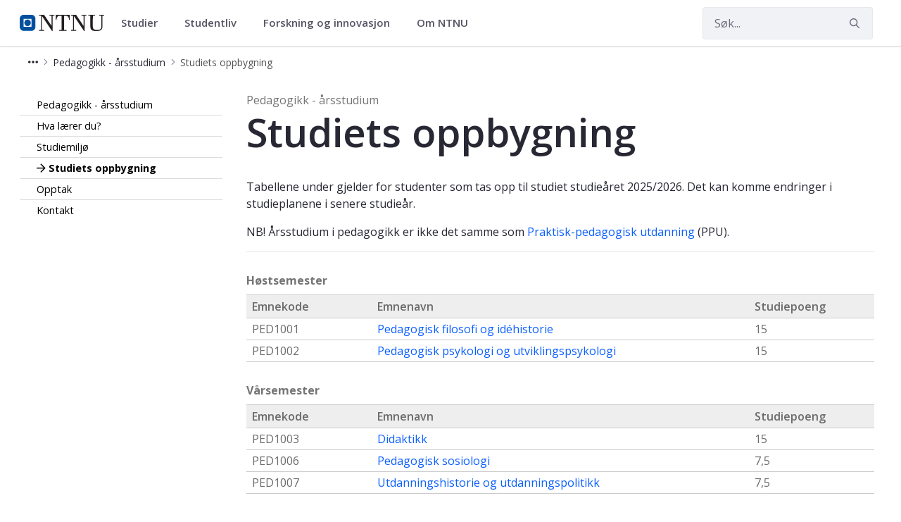

--- FILE ---
content_type: text/html;charset=UTF-8
request_url: https://www.ntnu.no/studier/aaped/studiets-oppbygning
body_size: 14738
content:




































	
		
			<!DOCTYPE html>


















































































<html class="ltr" dir="ltr" lang="nb-NO">
	<head>
		<title>Studiets oppbygning - Pedagogikk - årsstudium - NTNU</title>
		<meta content="initial-scale=1.0, width=device-width" name="viewport" />

		<meta name="mobile-web-app-capable" content="yes">
		<meta name="application-name" content="NTNU">

		<meta name="apple-mobile-web-app-capable" content="yes">
		<meta name="apple-mobile-web-app-title" content="NTNU">
		<meta name="apple-mobile-web-app-status-bar-style" content="default">

		<link rel="apple-touch-icon" href="https://www.ntnu.no/o/ntnu-theme/images/ntnu-icon-60x60.png">
		<link rel="apple-touch-icon" sizes="76x76" href="https://www.ntnu.no/o/ntnu-theme/images/ntnu-icon-76x76.png">
		<link rel="apple-touch-icon" sizes="120x120" href="https://www.ntnu.no/o/ntnu-theme/images/ntnu-icon-120x120.png">
		<link rel="apple-touch-icon" sizes="152x152" href="https://www.ntnu.no/o/ntnu-theme/images/ntnu-icon-152x152.png">

		<link href="//fonts.googleapis.com/css?family=Open+Sans:400italic,400,300,600,700" rel="stylesheet" type="text/css">
		<meta name="google-site-verification" content="MvmsXC06IWyb82SIuHjRFnJodYChvM7Vot7rt_2EcGk">
		<script async src="https://umami.it.ntnu.no/script.js" data-website-id="c2d02892-c0b8-4056-8265-05f9e45f2f9a"></script>






































<meta content="text/html; charset=UTF-8" http-equiv="content-type" />












<script data-senna-track="permanent" src="/o/frontend-js-lodash-web/lodash/lodash.js" type="text/javascript"></script>
<script data-senna-track="permanent" src="/o/frontend-js-lodash-web/lodash/util.js" type="text/javascript"></script>


<link href="https://www.ntnu.no/o/ntnu-theme/images/logoicon.ico" rel="icon" />




	
	





<link class="lfr-css-file" data-senna-track="temporary" href="https://www.ntnu.no/o/ntnu-theme/css/clay.css?browserId=other&amp;themeId=ntnutheme_WAR_ntnutheme&amp;minifierType=css&amp;languageId=nb_NO&amp;b=7110&amp;t=1766132706000" id="liferayAUICSS" rel="stylesheet" type="text/css" />



<link data-senna-track="temporary" href="/o/frontend-css-web/main.css?browserId=other&amp;themeId=ntnutheme_WAR_ntnutheme&amp;minifierType=css&amp;languageId=nb_NO&amp;b=7110&amp;t=1765989036026" id="liferayPortalCSS" rel="stylesheet" type="text/css" />









	

	





	



	

		<link data-senna-track="temporary" href="/combo?browserId=other&amp;minifierType=&amp;themeId=ntnutheme_WAR_ntnutheme&amp;languageId=nb_NO&amp;b=7110&amp;com_liferay_journal_content_web_portlet_JournalContentPortlet_INSTANCE_gNDJ4YONA7Yg:%2Fcss%2Fmain.css&amp;com_liferay_portal_search_web_search_bar_portlet_SearchBarPortlet_INSTANCE_templateSearch:%2Fsearch%2Fbar%2Fcss%2Fmain.css&amp;com_liferay_product_navigation_product_menu_web_portlet_ProductMenuPortlet:%2Fcss%2Fmain.css&amp;com_liferay_site_navigation_menu_web_portlet_SiteNavigationMenuPortlet:%2Fcss%2Fmain.css&amp;t=1766132706000" id="9274cdf3" rel="stylesheet" type="text/css" />

	







<script data-senna-track="temporary" type="text/javascript">
	// <![CDATA[
		var Liferay = Liferay || {};

		Liferay.Browser = {
			acceptsGzip: function() {
				return true;
			},

			

			getMajorVersion: function() {
				return 131.0;
			},

			getRevision: function() {
				return '537.36';
			},
			getVersion: function() {
				return '131.0';
			},

			

			isAir: function() {
				return false;
			},
			isChrome: function() {
				return true;
			},
			isEdge: function() {
				return false;
			},
			isFirefox: function() {
				return false;
			},
			isGecko: function() {
				return true;
			},
			isIe: function() {
				return false;
			},
			isIphone: function() {
				return false;
			},
			isLinux: function() {
				return false;
			},
			isMac: function() {
				return true;
			},
			isMobile: function() {
				return false;
			},
			isMozilla: function() {
				return false;
			},
			isOpera: function() {
				return false;
			},
			isRtf: function() {
				return true;
			},
			isSafari: function() {
				return true;
			},
			isSun: function() {
				return false;
			},
			isWebKit: function() {
				return true;
			},
			isWindows: function() {
				return false;
			}
		};

		Liferay.Data = Liferay.Data || {};

		Liferay.Data.ICONS_INLINE_SVG = true;

		Liferay.Data.NAV_SELECTOR = '#navigation';

		Liferay.Data.NAV_SELECTOR_MOBILE = '#navigationCollapse';

		Liferay.Data.isCustomizationView = function() {
			return false;
		};

		Liferay.Data.notices = [
			null

			

			
		];

		Liferay.PortletKeys = {
			DOCUMENT_LIBRARY: 'com_liferay_document_library_web_portlet_DLPortlet',
			DYNAMIC_DATA_MAPPING: 'com_liferay_dynamic_data_mapping_web_portlet_DDMPortlet',
			ITEM_SELECTOR: 'com_liferay_item_selector_web_portlet_ItemSelectorPortlet'
		};

		Liferay.PropsValues = {
			JAVASCRIPT_SINGLE_PAGE_APPLICATION_TIMEOUT: 0,
			NTLM_AUTH_ENABLED: false,
			UPLOAD_SERVLET_REQUEST_IMPL_MAX_SIZE: 90085760000
		};

		Liferay.ThemeDisplay = {

			

			
				getLayoutId: function() {
					return '26';
				},

				

				getLayoutRelativeControlPanelURL: function() {
					return '/group/arsstudium-i-pedagogikk-aaped/~/control_panel/manage';
				},

				getLayoutRelativeURL: function() {
					return '/web/arsstudium-i-pedagogikk-aaped/studiets-oppbygning';
				},
				getLayoutURL: function() {
					return 'https://www.ntnu.no/web/arsstudium-i-pedagogikk-aaped/studiets-oppbygning';
				},
				getParentLayoutId: function() {
					return '1';
				},
				isControlPanel: function() {
					return false;
				},
				isPrivateLayout: function() {
					return 'false';
				},
				isVirtualLayout: function() {
					return false;
				},
			

			getBCP47LanguageId: function() {
				return 'nb-NO';
			},
			getCanonicalURL: function() {

				

				return 'https\x3a\x2f\x2fwww\x2entnu\x2eno\x2fweb\x2farsstudium-i-pedagogikk-aaped\x2fstudiets-oppbygning';
			},
			getCDNBaseURL: function() {
				return 'https://www.ntnu.no';
			},
			getCDNDynamicResourcesHost: function() {
				return '';
			},
			getCDNHost: function() {
				return '';
			},
			getCompanyGroupId: function() {
				return '4941131';
			},
			getCompanyId: function() {
				return '10113';
			},
			getDefaultLanguageId: function() {
				return 'nb_NO';
			},
			getDoAsUserIdEncoded: function() {
				return '';
			},
			getLanguageId: function() {
				return 'nb_NO';
			},
			getParentGroupId: function() {
				return '4347361';
			},
			getPathContext: function() {
				return '';
			},
			getPathImage: function() {
				return '/image';
			},
			getPathJavaScript: function() {
				return '/o/frontend-js-web';
			},
			getPathMain: function() {
				return '/c';
			},
			getPathThemeImages: function() {
				return 'https://www.ntnu.no/o/ntnu-theme/images';
			},
			getPathThemeRoot: function() {
				return '/o/ntnu-theme';
			},
			getPlid: function() {
				return '1313690627';
			},
			getPortalURL: function() {
				return 'https://www.ntnu.no';
			},
			getScopeGroupId: function() {
				return '4347361';
			},
			getScopeGroupIdOrLiveGroupId: function() {
				return '4347361';
			},
			getSessionId: function() {
				return '';
			},
			getSiteAdminURL: function() {
				return 'https://www.ntnu.no/group/arsstudium-i-pedagogikk-aaped/~/control_panel/manage?p_p_lifecycle=0&p_p_state=maximized&p_p_mode=view';
			},
			getSiteGroupId: function() {
				return '4347361';
			},
			getURLControlPanel: function() {
				return '/group/control_panel?refererPlid=1313690627';
			},
			getURLHome: function() {
				return 'https\x3a\x2f\x2fwww\x2entnu\x2eno\x2fweb\x2fguest';
			},
			getUserEmailAddress: function() {
				return '';
			},
			getUserId: function() {
				return '10116';
			},
			getUserName: function() {
				return '';
			},
			isAddSessionIdToURL: function() {
				return false;
			},
			isFreeformLayout: function() {
				return false;
			},
			isImpersonated: function() {
				return false;
			},
			isSignedIn: function() {
				return false;
			},
			isStateExclusive: function() {
				return false;
			},
			isStateMaximized: function() {
				return false;
			},
			isStatePopUp: function() {
				return false;
			}
		};

		var themeDisplay = Liferay.ThemeDisplay;

		Liferay.AUI = {

			

			getAvailableLangPath: function() {
				return 'available_languages.jsp?browserId=other&themeId=ntnutheme_WAR_ntnutheme&colorSchemeId=01&minifierType=js&languageId=nb_NO&b=7110&t=1768566860250';
			},
			getCombine: function() {
				return true;
			},
			getComboPath: function() {
				return '/combo/?browserId=other&minifierType=&languageId=nb_NO&b=7110&t=1765989040838&';
			},
			getDateFormat: function() {
				return '%d.%m.%Y';
			},
			getEditorCKEditorPath: function() {
				return '/o/frontend-editor-ckeditor-web';
			},
			getFilter: function() {
				var filter = 'raw';

				
					
						filter = 'min';
					
					

				return filter;
			},
			getFilterConfig: function() {
				var instance = this;

				var filterConfig = null;

				if (!instance.getCombine()) {
					filterConfig = {
						replaceStr: '.js' + instance.getStaticResourceURLParams(),
						searchExp: '\\.js$'
					};
				}

				return filterConfig;
			},
			getJavaScriptRootPath: function() {
				return '/o/frontend-js-web';
			},
			getLangPath: function() {
				return 'aui_lang.jsp?browserId=other&themeId=ntnutheme_WAR_ntnutheme&colorSchemeId=01&minifierType=js&languageId=nb_NO&b=7110&t=1765989040838';
			},
			getPortletRootPath: function() {
				return '/html/portlet';
			},
			getStaticResourceURLParams: function() {
				return '?browserId=other&minifierType=&languageId=nb_NO&b=7110&t=1765989040838';
			}
		};

		Liferay.authToken = 'eEb2aNrH';

		

		Liferay.currentURL = '\x2fstudier\x2faaped\x2fstudiets-oppbygning';
		Liferay.currentURLEncoded = '\x252Fstudier\x252Faaped\x252Fstudiets-oppbygning';
	// ]]>
</script>



	

	<script src="/o/js_loader_modules?t=1767957043635" type="text/javascript"></script>


<script src="/o/js_loader_config?t=1765989052737" type="text/javascript"></script>
<script data-senna-track="permanent" src="/combo?browserId=other&minifierType=js&languageId=nb_NO&b=7110&t=1765989040838&/o/frontend-js-web/jquery/jquery.js&/o/frontend-js-web/clay/popper.js&/o/frontend-js-web/clay/bootstrap.js&/o/frontend-js-web/aui/aui/aui.js&/o/frontend-js-web/aui/aui-base-html5-shiv/aui-base-html5-shiv.js&/o/frontend-js-web/liferay/browser_selectors.js&/o/frontend-js-web/liferay/modules.js&/o/frontend-js-web/liferay/aui_sandbox.js&/o/frontend-js-web/clay/collapsible-search.js&/o/frontend-js-web/clay/side-navigation.js&/o/frontend-js-web/jquery/fm.js&/o/frontend-js-web/jquery/form.js&/o/frontend-js-web/misc/svg4everybody.js&/o/frontend-js-web/aui/arraylist-add/arraylist-add.js&/o/frontend-js-web/aui/arraylist-filter/arraylist-filter.js&/o/frontend-js-web/aui/arraylist/arraylist.js&/o/frontend-js-web/aui/array-extras/array-extras.js&/o/frontend-js-web/aui/array-invoke/array-invoke.js&/o/frontend-js-web/aui/attribute-base/attribute-base.js&/o/frontend-js-web/aui/attribute-complex/attribute-complex.js&/o/frontend-js-web/aui/attribute-core/attribute-core.js&/o/frontend-js-web/aui/attribute-observable/attribute-observable.js&/o/frontend-js-web/aui/attribute-extras/attribute-extras.js&/o/frontend-js-web/aui/base-base/base-base.js&/o/frontend-js-web/aui/base-pluginhost/base-pluginhost.js&/o/frontend-js-web/aui/classnamemanager/classnamemanager.js&/o/frontend-js-web/aui/datatype-xml-format/datatype-xml-format.js&/o/frontend-js-web/aui/datatype-xml-parse/datatype-xml-parse.js&/o/frontend-js-web/aui/dom-base/dom-base.js&/o/frontend-js-web/aui/dom-core/dom-core.js&/o/frontend-js-web/aui/dom-screen/dom-screen.js&/o/frontend-js-web/aui/dom-style/dom-style.js&/o/frontend-js-web/aui/event-base/event-base.js&/o/frontend-js-web/aui/event-custom-base/event-custom-base.js&/o/frontend-js-web/aui/event-custom-complex/event-custom-complex.js&/o/frontend-js-web/aui/event-delegate/event-delegate.js&/o/frontend-js-web/aui/event-focus/event-focus.js&/o/frontend-js-web/aui/event-hover/event-hover.js" type="text/javascript"></script>
<script data-senna-track="permanent" src="/combo?browserId=other&minifierType=js&languageId=nb_NO&b=7110&t=1765989040838&/o/frontend-js-web/aui/event-key/event-key.js&/o/frontend-js-web/aui/event-mouseenter/event-mouseenter.js&/o/frontend-js-web/aui/event-mousewheel/event-mousewheel.js&/o/frontend-js-web/aui/event-outside/event-outside.js&/o/frontend-js-web/aui/event-resize/event-resize.js&/o/frontend-js-web/aui/event-simulate/event-simulate.js&/o/frontend-js-web/aui/event-synthetic/event-synthetic.js&/o/frontend-js-web/aui/intl/intl.js&/o/frontend-js-web/aui/io-base/io-base.js&/o/frontend-js-web/aui/io-form/io-form.js&/o/frontend-js-web/aui/io-queue/io-queue.js&/o/frontend-js-web/aui/io-upload-iframe/io-upload-iframe.js&/o/frontend-js-web/aui/io-xdr/io-xdr.js&/o/frontend-js-web/aui/json-parse/json-parse.js&/o/frontend-js-web/aui/json-stringify/json-stringify.js&/o/frontend-js-web/aui/node-base/node-base.js&/o/frontend-js-web/aui/node-core/node-core.js&/o/frontend-js-web/aui/node-event-delegate/node-event-delegate.js&/o/frontend-js-web/aui/node-event-simulate/node-event-simulate.js&/o/frontend-js-web/aui/node-focusmanager/node-focusmanager.js&/o/frontend-js-web/aui/node-pluginhost/node-pluginhost.js&/o/frontend-js-web/aui/node-screen/node-screen.js&/o/frontend-js-web/aui/node-style/node-style.js&/o/frontend-js-web/aui/oop/oop.js&/o/frontend-js-web/aui/plugin/plugin.js&/o/frontend-js-web/aui/pluginhost-base/pluginhost-base.js&/o/frontend-js-web/aui/pluginhost-config/pluginhost-config.js&/o/frontend-js-web/aui/querystring-stringify-simple/querystring-stringify-simple.js&/o/frontend-js-web/aui/queue-promote/queue-promote.js&/o/frontend-js-web/aui/selector-css2/selector-css2.js&/o/frontend-js-web/aui/selector-css3/selector-css3.js&/o/frontend-js-web/aui/selector-native/selector-native.js&/o/frontend-js-web/aui/selector/selector.js&/o/frontend-js-web/aui/widget-base/widget-base.js&/o/frontend-js-web/aui/widget-htmlparser/widget-htmlparser.js&/o/frontend-js-web/aui/widget-skin/widget-skin.js" type="text/javascript"></script>
<script data-senna-track="permanent" src="/combo?browserId=other&minifierType=js&languageId=nb_NO&b=7110&t=1765989040838&/o/frontend-js-web/aui/widget-uievents/widget-uievents.js&/o/frontend-js-web/aui/yui-throttle/yui-throttle.js&/o/frontend-js-web/aui/aui-base-core/aui-base-core.js&/o/frontend-js-web/aui/aui-base-lang/aui-base-lang.js&/o/frontend-js-web/aui/aui-classnamemanager/aui-classnamemanager.js&/o/frontend-js-web/aui/aui-component/aui-component.js&/o/frontend-js-web/aui/aui-debounce/aui-debounce.js&/o/frontend-js-web/aui/aui-delayed-task-deprecated/aui-delayed-task-deprecated.js&/o/frontend-js-web/aui/aui-event-base/aui-event-base.js&/o/frontend-js-web/aui/aui-event-input/aui-event-input.js&/o/frontend-js-web/aui/aui-form-validator/aui-form-validator.js&/o/frontend-js-web/aui/aui-node-base/aui-node-base.js&/o/frontend-js-web/aui/aui-node-html5/aui-node-html5.js&/o/frontend-js-web/aui/aui-selector/aui-selector.js&/o/frontend-js-web/aui/aui-timer/aui-timer.js&/o/frontend-js-web/liferay/dependency.js&/o/frontend-js-web/liferay/dom_task_runner.js&/o/frontend-js-web/liferay/events.js&/o/frontend-js-web/liferay/language.js&/o/frontend-js-web/liferay/lazy_load.js&/o/frontend-js-web/liferay/liferay.js&/o/frontend-js-web/liferay/util.js&/o/frontend-js-web/liferay/global.bundle.js&/o/frontend-js-web/liferay/portal.js&/o/frontend-js-web/liferay/portlet.js&/o/frontend-js-web/liferay/workflow.js&/o/frontend-js-web/liferay/address.js&/o/frontend-js-web/liferay/form.js&/o/frontend-js-web/liferay/form_placeholders.js&/o/frontend-js-web/liferay/icon.js&/o/frontend-js-web/liferay/menu.js&/o/frontend-js-web/liferay/notice.js&/o/frontend-js-web/liferay/poller.js" type="text/javascript"></script>
<script src="/o/frontend-js-web/loader/config.js" type="text/javascript"></script>
<script src="/o/frontend-js-web/loader/loader.3.js" type="text/javascript"></script>




	

	<script data-senna-track="temporary" src="/o/js_bundle_config?t=1765989084794" type="text/javascript"></script>


<script data-senna-track="temporary" type="text/javascript">
	// <![CDATA[
		
			
				
		

		

		
	// ]]>
</script>









	
		

			

			
		
		



	
		

			

			
		
	












	

	





	



	















<link class="lfr-css-file" data-senna-track="temporary" href="https://www.ntnu.no/o/ntnu-theme/css/main.css?browserId=other&amp;themeId=ntnutheme_WAR_ntnutheme&amp;minifierType=css&amp;languageId=nb_NO&amp;b=7110&amp;t=1766132706000" id="liferayThemeCSS" rel="stylesheet" type="text/css" />








	<style data-senna-track="temporary" type="text/css">

		

			

		

			

		

			

		

			

		

			

		

			

		

			

		

			

		

			

		

			

		

			

		

	</style>


<link data-senna-track="permanent" href="https://www.ntnu.no/combo?browserId=other&minifierType=css&languageId=nb_NO&b=7110&t=1765989036542&/o/product-navigation-simulation-theme-contributor/css/simulation_panel.css&/o/product-navigation-product-menu-theme-contributor/product_navigation_product_menu.css&/o/product-navigation-control-menu-theme-contributor/product_navigation_control_menu.css" rel="stylesheet" type = "text/css" />
<script data-senna-track="permanent" src="https://www.ntnu.no/combo?browserId=other&minifierType=js&languageId=nb_NO&b=7110&t=1765989036542&/o/product-navigation-control-menu-theme-contributor/product_navigation_control_menu.js" type = "text/javascript"></script>
<script type="text/javascript">
// <![CDATA[
Liferay.on(
	'ddmFieldBlur', function(event) {
		if (window.Analytics) {
			Analytics.send(
				'fieldBlurred',
				'Form',
				{
					fieldName: event.fieldName,
					focusDuration: event.focusDuration,
					formId: event.formId,
					page: event.page - 1
				}
			);
		}
	}
);

Liferay.on(
	'ddmFieldFocus', function(event) {
		if (window.Analytics) {
			Analytics.send(
				'fieldFocused',
				'Form',
				{
					fieldName: event.fieldName,
					formId: event.formId,
					page: event.page - 1
				}
			);
		}
	}
);

Liferay.on(
	'ddmFormPageShow', function(event) {
		if (window.Analytics) {
			Analytics.send(
				'pageViewed',
				'Form',
				{
					formId: event.formId,
					page: event.page,
					title: event.title
				}
			);
		}
	}
);

Liferay.on(
	'ddmFormSubmit', function(event) {
		if (window.Analytics) {
			Analytics.send(
				'formSubmitted',
				'Form',
				{
					formId: event.formId
				}
			);
		}
	}
);

Liferay.on(
	'ddmFormView', function(event) {
		if (window.Analytics) {
			Analytics.send(
				'formViewed',
				'Form',
				{
					formId: event.formId,
					title: event.title
				}
			);
		}
	}
);
// ]]>
</script>







<script data-senna-track="temporary" type="text/javascript">
	if (window.Analytics) {
		window._com_liferay_document_library_analytics_isViewFileEntry = false;
	}
</script>



























	</head>


	<body class=" controls-visible  yui3-skin-sam signed-out public-page site">

















































	<nav class="quick-access-nav" id="rfig_quickAccessNav">
		<h1 class="hide-accessible">Navigasjon</h1>

		<ul>
			
				<li><a href="#main-content">Hopp til innhold</a></li>
			

			
		</ul>
	</nav>

	





















































































		<div class="mb-0 pt-0" id="wrapper">

<header id="banner">
	<div id="navigation" class="navbar navbar-classic navbar-expand-md navbar-light shadow-ntnu bgc-white light bgh-s">
	    <div class="container">
				<a href="/" id="home_href">
					<div style="min-height: 44px; display: flex; align-items: center;">
						<span class="sr-only">NTNU Hjemmeside</span>
						<img id="header_logo" alt="NTNU Hjemmeside" width="120px" src="https://www.ntnu.no/o/ntnu-theme/images/ntnu-logo-web-v1.svg" height="23px" />
					</div>
				</a>
    		<h1 class="sr-only">Pedagogikk - årsstudium</h1>

	<div class="navbar-buttons">
		<button aria-controls="searchCollapse" aria-expanded="false" aria-label="Vis/skjul søk" class="navbar-toggler navbar-toggler-right header-toggle-btn" data-target="#searchCollapse" data-toggle="collapse" type="button" id="search-toggle-btn">
			<span class="icn"><i class="fa fa-search"></i></span>
			<span class="icn-label">Søk</span>
		</button>

		<button aria-controls="navigationCollapse" aria-expanded="false" aria-label="Vis/skjul navigasjon" class="navbar-toggler navbar-toggler-right header-toggle-btn" data-target="#navigationCollapse" data-toggle="collapse" type="button" id="nav-toggle-btn">
			<span class="icn"><i class="fa fa-bars"></i></span>
			<span class="icn-label">Meny</span>
		</button>
	</div>

	<div aria-expanded="false" class="collapse navbar-collapse" id="navigationCollapse">
<ul aria-label="Nettstedsider" class="navbar-blank navbar-nav navbar-site" role="menubar">






          <li class="lfr-nav-item nav-item dropdown" id="gmenuitem_0_0" role="presentation">
            <a aria-labelledby="gmenuitem_0_0" aria-haspopup='true' class="nav-link text-truncate dropdown-toggle" href='/studier' role="menuitem" data-toggle="dropdown" data-target="#">
              <span class="text-truncate">Studier             <span class="lfr-nav-child-toggle">
<span  id="qfkd____"><svg aria-hidden="true" class="lexicon-icon lexicon-icon-angle-down" focusable="false" ><use data-href="https://www.ntnu.no/o/ntnu-theme/images/lexicon/icons.svg#angle-down"></use></svg></span>            </span>
</span>
            </a>
              <ul aria-expanded="false" class="child-menu dropdown-menu" role="menu">
                    <li id="gmenuitem_1_0_Studere_på_NTNU" role="presentation">
                      <a aria-labelledby="gmenuitem_1_0_Studere_på_NTNU" class="dropdown-item" href="/studier/"  role="menuitem">Studere på NTNU</a>
                    </li>
                    <li id="gmenuitem_1_1_Finn_studieprogram" role="presentation">
                      <a aria-labelledby="gmenuitem_1_1_Finn_studieprogram" class="dropdown-item" href="/studier/alle"  role="menuitem">Finn studieprogram</a>
                    </li>
                    <li id="gmenuitem_1_2_Søke_opptak" role="presentation">
                      <a aria-labelledby="gmenuitem_1_2_Søke_opptak" class="dropdown-item" href="/studier/opptak"  role="menuitem">Søke opptak</a>
                    </li>
                    <li id="gmenuitem_1_3_Videreutdanning_og_deltid" role="presentation">
                      <a aria-labelledby="gmenuitem_1_3_Videreutdanning_og_deltid" class="dropdown-item" href="/videre"  role="menuitem">Videreutdanning og deltid</a>
                    </li>
                    <li id="gmenuitem_1_4_Forkurs_og_oppfriskning" role="presentation">
                      <a aria-labelledby="gmenuitem_1_4_Forkurs_og_oppfriskning" class="dropdown-item" href="/studier/forkurs"  role="menuitem">Forkurs og oppfriskning</a>
                    </li>
              </ul>
          </li>





          <li class="lfr-nav-item nav-item dropdown" id="gmenuitem_0_1" role="presentation">
            <a aria-labelledby="gmenuitem_0_1" aria-haspopup='true' class="nav-link text-truncate dropdown-toggle" href='/student' role="menuitem" data-toggle="dropdown" data-target="#">
              <span class="text-truncate">Studentliv             <span class="lfr-nav-child-toggle">
<span  id="jbfs____"><svg aria-hidden="true" class="lexicon-icon lexicon-icon-angle-down" focusable="false" ><use data-href="https://www.ntnu.no/o/ntnu-theme/images/lexicon/icons.svg#angle-down"></use></svg></span>            </span>
</span>
            </a>
              <ul aria-expanded="false" class="child-menu dropdown-menu" role="menu">
                    <li id="gmenuitem_1_0_Student_i_Gjøvik" role="presentation">
                      <a aria-labelledby="gmenuitem_1_0_Student_i_Gjøvik" class="dropdown-item" href="/student/gjovik"  role="menuitem">Student i Gjøvik</a>
                    </li>
                    <li id="gmenuitem_1_1_Student_i_Trondheim" role="presentation">
                      <a aria-labelledby="gmenuitem_1_1_Student_i_Trondheim" class="dropdown-item" href="/student/trondheim"  role="menuitem">Student i Trondheim</a>
                    </li>
                    <li id="gmenuitem_1_2_Student_i_Ålesund" role="presentation">
                      <a aria-labelledby="gmenuitem_1_2_Student_i_Ålesund" class="dropdown-item" href="/student/alesund"  role="menuitem">Student i Ålesund</a>
                    </li>
              </ul>
          </li>





          <li class="lfr-nav-item nav-item dropdown" id="gmenuitem_0_2" role="presentation">
            <a aria-labelledby="gmenuitem_0_2" aria-haspopup='true' class="nav-link text-truncate dropdown-toggle" href='/forskning' role="menuitem" data-toggle="dropdown" data-target="#">
              <span class="text-truncate">Forskning og innovasjon             <span class="lfr-nav-child-toggle">
<span  id="uvlz____"><svg aria-hidden="true" class="lexicon-icon lexicon-icon-angle-down" focusable="false" ><use data-href="https://www.ntnu.no/o/ntnu-theme/images/lexicon/icons.svg#angle-down"></use></svg></span>            </span>
</span>
            </a>
              <ul aria-expanded="false" class="child-menu dropdown-menu" role="menu">
                    <li id="gmenuitem_1_0_Forskning" role="presentation">
                      <a aria-labelledby="gmenuitem_1_0_Forskning" class="dropdown-item" href="/forskning"  role="menuitem">Forskning</a>
                    </li>
                    <li id="gmenuitem_1_1_Innovasjon" role="presentation">
                      <a aria-labelledby="gmenuitem_1_1_Innovasjon" class="dropdown-item" href="/nyskaping"  role="menuitem">Innovasjon</a>
                    </li>
                    <li id="gmenuitem_1_2_Satsingsområder" role="presentation">
                      <a aria-labelledby="gmenuitem_1_2_Satsingsområder" class="dropdown-item" href="/forskning/satsingsomraader"  role="menuitem">Satsingsområder</a>
                    </li>
                    <li id="gmenuitem_1_3_Toppforskning" role="presentation">
                      <a aria-labelledby="gmenuitem_1_3_Toppforskning" class="dropdown-item" href="/forskning/toppforskning"  role="menuitem">Toppforskning</a>
                    </li>
                    <li id="gmenuitem_1_4_Ekspertlister" role="presentation">
                      <a aria-labelledby="gmenuitem_1_4_Ekspertlister" class="dropdown-item" href="/eksperter"  role="menuitem">Ekspertlister</a>
                    </li>
                    <li id="gmenuitem_1_5_Ph.d." role="presentation">
                      <a aria-labelledby="gmenuitem_1_5_Ph.d." class="dropdown-item" href="/phd"  role="menuitem">Ph.d.</a>
                    </li>
              </ul>
          </li>





          <li class="lfr-nav-item nav-item dropdown" id="gmenuitem_0_3" role="presentation">
            <a aria-labelledby="gmenuitem_0_3" aria-haspopup='true' class="nav-link text-truncate dropdown-toggle" href='/om' role="menuitem" data-toggle="dropdown" data-target="#">
              <span class="text-truncate">Om NTNU             <span class="lfr-nav-child-toggle">
<span  id="ored____"><svg aria-hidden="true" class="lexicon-icon lexicon-icon-angle-down" focusable="false" ><use data-href="https://www.ntnu.no/o/ntnu-theme/images/lexicon/icons.svg#angle-down"></use></svg></span>            </span>
</span>
            </a>
              <ul aria-expanded="false" class="child-menu dropdown-menu" role="menu">
                    <li id="gmenuitem_1_0_Fakulteter_og_institutter" role="presentation">
                      <a aria-labelledby="gmenuitem_1_0_Fakulteter_og_institutter" class="dropdown-item" href="/fakulteter"  role="menuitem">Fakulteter og institutter</a>
                    </li>
                    <li id="gmenuitem_1_1_Sentre" role="presentation">
                      <a aria-labelledby="gmenuitem_1_1_Sentre" class="dropdown-item" href="/sentre"  role="menuitem">Sentre</a>
                    </li>
                    <li id="gmenuitem_1_2_Bibliotek" role="presentation">
                      <a aria-labelledby="gmenuitem_1_2_Bibliotek" class="dropdown-item" href="/ub"  role="menuitem">Bibliotek</a>
                    </li>
                    <li id="gmenuitem_1_3_Kart" role="presentation">
                      <a aria-labelledby="gmenuitem_1_3_Kart" class="dropdown-item" href="/kart"  role="menuitem">Kart</a>
                    </li>
                    <li id="gmenuitem_1_4_Ledige_stillinger" role="presentation">
                      <a aria-labelledby="gmenuitem_1_4_Ledige_stillinger" class="dropdown-item" href="/ledige-stillinger"  role="menuitem">Ledige stillinger</a>
                    </li>
                    <li id="gmenuitem_1_5_Arrangement" role="presentation">
                      <a aria-labelledby="gmenuitem_1_5_Arrangement" class="dropdown-item" href="/kalender"  role="menuitem">Arrangement</a>
                    </li>
                    <li id="gmenuitem_1_6_Nyheter" role="presentation">
                      <a aria-labelledby="gmenuitem_1_6_Nyheter" class="dropdown-item" href="/nyheter"  role="menuitem">Nyheter</a>
                    </li>
                    <li id="gmenuitem_1_7_Kontakt_oss" role="presentation">
                      <a aria-labelledby="gmenuitem_1_7_Kontakt_oss" class="dropdown-item" href="/kontakt"  role="menuitem">Kontakt oss</a>
                    </li>
                    <li id="gmenuitem_1_8_Om_NTNU" role="presentation">
                      <a aria-labelledby="gmenuitem_1_8_Om_NTNU" class="dropdown-item" href="/om"  role="menuitem">Om NTNU</a>
                    </li>
              </ul>
          </li>
</ul>



	</div>

	<div aria-expanded="false" class="collapse navbar-collapse justify-content-end" id="searchCollapse">
		<div class="justify-content-end navbar-form my-2 my-md-0" role="search">
		</div>
		<div class="justify-content-end navbar-form my-2 my-md-0" role="search">
			<form action="/sok" method="get" class="col-12">
				<fieldset class="fieldset">
					<div class="input-group search-bar search-bar-simple">
						<div class="input-group-item search-bar-keywords-input-wrapper">
							<input id="ntnu-search" name="query" placeholder="Søk..." title="Search" type="text" value="" aria-label="Søk" class="form-control input-group-inset input-group-inset-after search-bar-keywords-input">
							<div class="input-group-inset-item input-group-inset-item-after search-bar-search-button-wrapper">
								<button id="ntnu-search-act" class="btn search-bar-search-button btn-unstyled" aria-label="Submit" type="submit">
									<svg class="lexicon-icon lexicon-icon-search" focusable="false" role="presentation" viewBox="0 0 512 512">
										<path class="lexicon-icon-outline" d="M503.254 467.861l-133.645-133.645c27.671-35.13 44.344-79.327 44.344-127.415 0-113.784-92.578-206.362-206.362-206.362s-206.362 92.578-206.362 206.362 92.578 206.362 206.362 206.362c47.268 0 90.735-16.146 125.572-42.969l133.851 133.851c5.002 5.002 11.554 7.488 18.106 7.488s13.104-2.486 18.106-7.488c10.004-10.003 10.004-26.209 0.029-36.183zM52.446 206.801c0-85.558 69.616-155.173 155.173-155.173s155.174 69.616 155.174 155.173-69.616 155.173-155.173 155.173-155.173-69.616-155.173-155.173z"></path>
									</svg>
								</button>
							</div>
						</div>
					</div>
				</fieldset>
			</form>
		</div>
	</div>

	<script>
	$(document).ready(function() {
	// Toggle navigation icon
	$('#navigationCollapse').on('show.bs.collapse', function () {
		$('#nav-toggle-btn i').removeClass('fa-bars').addClass('fa-times');
	}).on('hide.bs.collapse', function () {
		$('#nav-toggle-btn i').removeClass('fa-times').addClass('fa-bars');
	});

	// Toggle search icon
	$('#searchCollapse').on('show.bs.collapse', function () {
		$('#search-toggle-btn i').removeClass('fa-search').addClass('fa-times');
	}).on('hide.bs.collapse', function () {
		$('#search-toggle-btn i').removeClass('fa-times').addClass('fa-search');
	});
	});
	</script>

		</div>
	</div>
	
	<nav id="breadcrumbs">
		<div class="container">
			<div class="d-flex flex-column flex-sm-row align-items-stretch container">
				<nav class="ntnu-crumbs flex-grow w-100">








































	

	<div class="portlet-boundary portlet-boundary_ntnubreadcrumbportlet_WAR_ntnubreadcrumbportlet_  portlet-static portlet-static-end portlet-barebone  " id="p_p_id_ntnubreadcrumbportlet_WAR_ntnubreadcrumbportlet_INSTANCE_abcd_" >
		<span id="p_ntnubreadcrumbportlet_WAR_ntnubreadcrumbportlet_INSTANCE_abcd"></span>




	

	
		
			






































	

		

		
<section class="portlet" id="portlet_ntnubreadcrumbportlet_WAR_ntnubreadcrumbportlet_INSTANCE_abcd">


	<div class="portlet-content">



		
			<div class=" portlet-content-container" >
				


	<div class="portlet-body">



	
		
			
				
					



















































	

				

				
					
						


	

		















    
        <ol class="breadcrumb">
            <li class="breadcrumb-item dropdown">
                <a aria-label="Vis stien" aria-expanded="false" aria-haspopup="true" class="breadcrumb-link dropdown-toggle" data-toggle="dropdown" href="" id="breadcrumb2Dropdown1" role="button">
                    <svg class="lexicon-icon lexicon-icon-ellipsis-h" focusable="false" role="presentation" viewBox="0 0 512 512">
                        <path class="lexicon-icon-outline" d="M320 256c0 35.346-28.654 64-64 64s-64-28.654-64-64c0-35.346 28.654-64 64-64s64 28.654 64 64z"/>
                        <path class="lexicon-icon-outline" d="M128 256c0 35.346-28.654 64-64 64s-64-28.654-64-64c0-35.346 28.654-64 64-64s64 28.654 64 64z"/>
                        <path class="lexicon-icon-outline" d="M512 256c0 35.346-28.654 64-64 64s-64-28.654-64-64c0-35.346 28.654-64 64-64s64 28.654 64 64z"/>
                    </svg>
                </a>
                <div aria-labelledby="breadcrumb2Dropdown1" class="dropdown-menu">
                    
                    
                        
                            <a class="dropdown-item" href="/studier">Studier</a>
                        
                    
                        
                            <a class="dropdown-item" href="/studier/alle">Finn studieprogram</a>
                        
                    
                        
                    
                        
                    
                </div>
            </li>
            
                
            
                
            
                
                    
                        
                        
                        
                            <li class="breadcrumb-item">
                                <a class="breadcrumb-link" href="/studier/aaped" title="Pedagogikk - årsstudium">
                                    <div class="breadcrumb-flex-wrapper">
                                        <span class="breadcrumb-text-truncate">Pedagogikk - årsstudium</span>
                                    </div>
                                </a>
                            </li>
                        
                    
                
            
                
                    
                        
                            <li class="active breadcrumb-item">
                                <div class="breadcrumb-flex-wrapper">
                                    <span class="breadcrumb-text-truncate" title="Studiets oppbygning">Studiets oppbygning</span>
                                </div>
                            </li>
                        
                        
                        
                    
                
            
        </ol>
    

    


	
	
					
				
			
		
	
	


	</div>

			</div>
		
	</div>
</section>

		
	

		
		







	</div>






			</nav>

				<div class="text-nowrap ntnu-langswitch">








































	

	<div class="portlet-boundary portlet-boundary_languageportlet_WAR_languageportlet_  portlet-static portlet-static-end portlet-borderless  " id="p_p_id_languageportlet_WAR_languageportlet_INSTANCE_abcd_" >
		<span id="p_languageportlet_WAR_languageportlet_INSTANCE_abcd"></span>




	

	
		
			






































	

		

		
<section class="portlet" id="portlet_languageportlet_WAR_languageportlet_INSTANCE_abcd">


	<div class="portlet-content">


			<div class="autofit-float autofit-row portlet-header">

					<div class="autofit-col autofit-col-expand">
						<h2 class="portlet-title-text">Språkvelger</h2>
					</div>

			</div>

		
			<div class=" portlet-content-container" >
				


	<div class="portlet-body">



	
		
			
				
					



















































	

				

				
					
						


	

		  














<div id="language-portlet-portlet" style="font-size: 0.875rem">
  
  
</div>


	
	
					
				
			
		
	
	


	</div>

			</div>
		
	</div>
</section>

		
	

		
		







	</div>






					</div>
			</div>
		</div>
	</nav>

</header>

			<section class="" id="content">
				<h1 class="sr-only">Studiets oppbygning - Pedagogikk - årsstudium</h1>





































<div id="main-content" class="ntnucolumns columns-2 pt-2" role="main">
  <div class="container">
    <div class="portlet-layout row">
      <div class="portlet-column portlet-column-first col-md-3">
        <div class="ntnu-sticky-menu">
          
          
          
          
          
          
          
          







































	

	<div class="portlet-boundary portlet-boundary_com_liferay_site_navigation_menu_web_portlet_SiteNavigationMenuPortlet_  portlet-static portlet-static-end portlet-barebone portlet-navigation " id="p_p_id_com_liferay_site_navigation_menu_web_portlet_SiteNavigationMenuPortlet_INSTANCE_plid_1313690627_" >
		<span id="p_com_liferay_site_navigation_menu_web_portlet_SiteNavigationMenuPortlet_INSTANCE_plid_1313690627"></span>




	

	
		
			






































	

		

		
<section class="portlet" id="portlet_com_liferay_site_navigation_menu_web_portlet_SiteNavigationMenuPortlet_INSTANCE_plid_1313690627">


	<div class="portlet-content">



		
			<div class=" portlet-content-container" >
				


	<div class="portlet-body">



	
		
			
				
					



















































	

				

				
					
						


	

		




















	
	
		




	<div aria-label="Nettstedsider">
	<div class="responsive-menyen">
	  <button class="toggler px-2 py-1"><span class="o">Vis meny <i class="far fa-arrow-down"></i></span><span class="c">Skjul meny <i class="far fa-arrow-up"></i></span></button>
		<ul class="r-layouts level-1 py-3">



				<li class="lfr-nav-item px-4 py-1">
						
						
						<a class="lfr-nav-item" href="/studier/aaped" >Pedagogikk - årsstudium</a>

				</li>



				<li class="lfr-nav-item px-4 py-1">
						
						
						<a class="lfr-nav-item" href="/studier/aaped/laeringsmal" >Hva lærer du?</a>

				</li>



				<li class="lfr-nav-item px-4 py-1">
						
						
						<a class="lfr-nav-item" href="/studier/aaped/studiemiljo" >Studiemiljø</a>

				</li>



				<li class="lfr-nav-item open selected active px-4 py-1">
						
						
						<a class="lfr-nav-item open selected active" href="/studier/aaped/studiets-oppbygning" >Studiets oppbygning</a>

				</li>



				<li class="lfr-nav-item px-4 py-1">
						
						
						<a class="lfr-nav-item" href="/studier/aaped/opptak" >Opptak</a>

				</li>



				<li class="lfr-nav-item px-4 py-1">
						
						
						<a class="lfr-nav-item" href="/studier/aaped/kontakt" >Kontakt</a>

				</li>
		</ul>
	</div>
	</div>

<style>
.responsive-menyen button.toggler {
  border: 1px solid var(--ntnu-main-blue);
  background: var(--ntnu-main-blue);
  color: white;
  cursor: pointer;
  margin: 1px 0 1px 0;
  display: none;
}

.responsive-menyen.open button.toggler {
  border: 1px solid var(--ntnu-main-blue);
  background: white;
  color: var(--ntnu-main-blue);
  cursor: pointer;
  margin: 1px 0 1px 0;
}

.responsive-menyen button.toggler .c {
  display: none;
}

.responsive-menyen.open button.toggler .c {
  display: inline;
}
.responsive-menyen.open button.toggler .o {
  display: none;
}

.responsive-menyen button.toggler:hover {
  background: white;
  color: black;
}

.responsive-menyen.open button.toggler:hover {
  background: var(--ntnu-main-blue);
  color: white;
}

.responsive-menyen .r-layouts {
  padding-left: 0;
  list-style: none;
  font-size: 0.9rem;
  background: white;
  color: black;
}

.responsive-menyen .r-layouts li {
  border-bottom: 1px solid #ddd;
}
.responsive-menyen .r-layouts li:last-child {
  border-bottom: none;
}

.responsive-menyen .r-layouts a {
  color: black;
  display: block;
}

.responsive-menyen .r-layouts a.active {
  font-weight: bold;
}

.responsive-menyen .r-layouts a.active::before {
  position: relative;
  top: 50%;
  left: 0;
  content: "\f061";
  font-family: "Font Awesome 5 Pro";
  padding-right: .25rem;
	font-weight: normal;
}

.responsive-menyen .r-layouts button.toggler {
  display: none;
}

.responsive-menyen.open .r-layouts {
  display: block;
}

@media screen and (max-width: 767.98px) {
  .responsive-menyen .r-layouts {
    display: none;
		background: var(--ntnu-main-blue);
  	color: white;
  }
  .responsive-menyen button.toggler {
    display: block;
  }
	.responsive-menyen .r-layouts a {
		color: white;
	}
	.responsive-menyen .r-layouts li {
		border-bottom: none;
	}
}
</style>

<script>
  $(".responsive-menyen button.toggler").first().on("click", function(){
    $(".responsive-menyen").first().toggleClass("open");
  });
</script>
	
	
	


	
	
					
				
			
		
	
	


	</div>

			</div>
		
	</div>
</section>

		
	

		
		







	</div>







          <div class="portlet-dropzone empty portlet-column-content portlet-column-content-first" id="layout-column_column-menu"></div>
          
        </div>
      </div>
      <div class="portlet-column portlet-column-last col-md-9" id="column-3">
        <div class="portlet-dropzone portlet-column-content portlet-column-content-last" id="layout-column_column-3">







































	

	<div class="portlet-boundary portlet-boundary_com_liferay_journal_content_web_portlet_JournalContentPortlet_  portlet-static portlet-static-end portlet-borderless portlet-journal-content " id="p_p_id_com_liferay_journal_content_web_portlet_JournalContentPortlet_INSTANCE_gNDJ4YONA7Yg_" >
		<span id="p_com_liferay_journal_content_web_portlet_JournalContentPortlet_INSTANCE_gNDJ4YONA7Yg"></span>




	

	
		
			






































	

		

		
<section class="portlet" id="portlet_com_liferay_journal_content_web_portlet_JournalContentPortlet_INSTANCE_gNDJ4YONA7Yg">


	<div class="portlet-content">


			<div class="autofit-float autofit-row portlet-header">

					<div class="autofit-col autofit-col-expand">
						<h2 class="portlet-title-text">Studiets oppbygning</h2>
					</div>

					<div class="autofit-col autofit-col-end">
						<div class="autofit-section">
							<div class="visible-interaction">
	
		

		

		

		
	
</div>
						</div>
					</div>
			</div>

		
			<div class=" portlet-content-container" >
				


	<div class="portlet-body">



	
		
			
				
					



















































	

				

				
					
						


	

		
































	
	
		
			
			
				
					
					
					
					
						<div class="text-right user-tool-asset-addon-entries">
							
						</div>

						

















<div class="clearfix journal-content-article" data-analytics-asset-id="1313690635" data-analytics-asset-title="Studiets oppbygning" data-analytics-asset-type="web-content">
	

	
    <div class="stikktittel text-muted">Pedagogikk - årsstudium</div>

<h1 class="display-custom pb-4">Studiets oppbygning</h1>

<div><p>Tabellene under gjelder for studenter som tas opp til studiet studieåret 2025/2026. Det kan komme endringer i studieplanene i senere studieår.</p></div>

    <div>
        <p>NB! Årsstudium i pedagogikk er&nbsp;ikke&nbsp;det samme som&nbsp;<a href="https://www.ntnu.no/studier/prped">Praktisk-pedagogisk utdanning</a>&nbsp;(PPU).&nbsp;</p>

<hr />
<table border="0" cellpadding="1" cellspacing="1" class="tbl-headrow-light2" style="width: 100%;">
	<caption>Høstsemester</caption>
	<thead>
		<tr>
			<th scope="col" style="width: 20%;"><strong>Emnekode</strong></th>
			<th scope="col"><strong>Emnenavn</strong></th>
			<th scope="col" style="width: 20%;"><strong>Studiepoeng</strong></th>
		</tr>
	</thead>
	<tbody>
		<tr>
			<td>PED1001</td>
			<td><a href="https://www.ntnu.no/studier/emner/PED1001">Pedagogisk filosofi og idéhistorie</a></td>
			<td>15</td>
		</tr>
		<tr>
			<td>PED1002</td>
			<td><a href="https://www.ntnu.no/studier/emner/PED1002">Pedagogisk psykologi og utviklingspsykologi</a></td>
			<td>15</td>
		</tr>
	</tbody>
</table>

<table border="0" cellpadding="1" cellspacing="1" class="tbl-headrow-light2" style="width: 100%;">
	<caption>Vårsemester</caption>
	<thead>
		<tr>
			<th scope="col" style="width: 20%;"><strong>Emnekode</strong></th>
			<th scope="col"><strong>Emnenavn</strong></th>
			<th scope="col" style="width: 20%;"><strong>Studiepoeng</strong></th>
		</tr>
	</thead>
	<tbody>
		<tr>
			<td>PED1003</td>
			<td><a href="https://www.ntnu.no/studier/emner/PED1003">Didaktikk</a></td>
			<td>15</td>
		</tr>
		<tr>
			<td>PED1006</td>
			<td><a href="https://www.ntnu.no/studier/emner/PED1006">Pedagogisk sosiologi</a></td>
			<td>7,5</td>
		</tr>
		<tr>
			<td>PED1007</td>
			<td><a href="/studier/emner/PED1007">Utdanningshistorie og utdanningspolitikk</a></td>
			<td>7,5</td>
		</tr>
	</tbody>
</table>
    </div>


    <h2 class="mt-4">Studieplan detaljer</h2>
    <p>Her kan du ta en kikk på obligatoriske og valgbare emner fordelt på år og semester.</p>
    <a href="https://www.ntnu.no/studier/studieplan#programmeCode=ÅPED&year=2025" type="button" class="ntnu-ibtn primary" role="button">Gå til studieplan</a>


</div>





						
					
				
			
		
	



	<div class="content-metadata-asset-addon-entries">
		
	</div>




	
	
					
				
			
		
	
	


	</div>

			</div>
		
	</div>
</section>

		
	

		
		







	</div>














































	

	<div class="portlet-boundary portlet-boundary_com_liferay_journal_content_web_portlet_JournalContentPortlet_  portlet-static portlet-static-end portlet-borderless portlet-journal-content " id="p_p_id_com_liferay_journal_content_web_portlet_JournalContentPortlet_INSTANCE_EahCibZtVsjd_" >
		<span id="p_com_liferay_journal_content_web_portlet_JournalContentPortlet_INSTANCE_EahCibZtVsjd"></span>




	

	
		
			






































	

		

		
<section class="portlet" id="portlet_com_liferay_journal_content_web_portlet_JournalContentPortlet_INSTANCE_EahCibZtVsjd">


	<div class="portlet-content">


			<div class="autofit-float autofit-row portlet-header">

					<div class="autofit-col autofit-col-expand">
						<h2 class="portlet-title-text">Overgang</h2>
					</div>

					<div class="autofit-col autofit-col-end">
						<div class="autofit-section">
							<div class="visible-interaction">
	
		

		

		

		
	
</div>
						</div>
					</div>
			</div>

		
			<div class=" portlet-content-container" >
				


	<div class="portlet-body">



	
		
			
				
					



















































	

				

				
					
						


	

		
































	
	
		
			
			
				
					
					
					
					
						<div class="text-right user-tool-asset-addon-entries">
							
						</div>

						

















<div class="clearfix journal-content-article" data-analytics-asset-id="1350175685" data-analytics-asset-title="Overgang" data-analytics-asset-type="web-content">
	

	<div class="innholdstekst">
<h2>Du kan søke intern overgang til bachelor i pedagogikk</h2>

<p>Dersom du er tatt opp som student på et årsstudium eller annet bachelorprogram så har du mulighet til å søke om <a href="https://i.ntnu.no/wiki/-/wiki/Norsk/Overgang+mellom+studieprogram">intern overgang</a> til bachelorprogrammet i pedagogikk<br />
Du kan søke overgang dersom:</p>

<ul>
	<li>du har fått studierett ved NTNU gjennom ordinært opptak, møtt til studiestart og registrert deg på det studieprogrammet du ble tatt opp&nbsp;</li>
	<li>du fyller opptakskravet (kvalifikasjonskravet) til studieprogrammet.</li>
</ul>

<p>Unntak</p>

<ul>
	<li>Studenter som går i sitt siste semester i et bachelorprogram kan ikke søke intern overgang til et annet bachelorprogram.</li>
	<li>Det er ikke mulig å søke overgang mellom studiebyer innen samme studieprogram.</li>
</ul>

<p>I disse tilfellene må du søke opptak på vanlig måte gjennom <a href="https://i.ntnu.no/wiki/-/wiki/Norsk/Overgang+mellom+studieprogram">Samordna opptak</a>.</p>

<p><strong>Dokumentasjon</strong><br />
Du trenger i utgangspunktet ikke å laste opp dokumentasjon når du søker om intern overgang.&nbsp;<br />
Hvis det er noe som mangler, så sender Opptakskontoret ved NTNU en e-post.<br />
&nbsp;</p>
</div>
</div>





						
					
				
			
		
	



	<div class="content-metadata-asset-addon-entries">
		
	</div>




	
	
					
				
			
		
	
	


	</div>

			</div>
		
	</div>
</section>

		
	

		
		







	</div>














































	

	<div class="portlet-boundary portlet-boundary_com_liferay_journal_content_web_portlet_JournalContentPortlet_  portlet-static portlet-static-end portlet-borderless portlet-journal-content " id="p_p_id_com_liferay_journal_content_web_portlet_JournalContentPortlet_INSTANCE_2n3Vytnquw9y_" >
		<span id="p_com_liferay_journal_content_web_portlet_JournalContentPortlet_INSTANCE_2n3Vytnquw9y"></span>




	

	
		
			






































	

		

		
<section class="portlet" id="portlet_com_liferay_journal_content_web_portlet_JournalContentPortlet_INSTANCE_2n3Vytnquw9y">


	<div class="portlet-content">


			<div class="autofit-float autofit-row portlet-header">

					<div class="autofit-col autofit-col-expand">
						<h2 class="portlet-title-text">CTA bunnlenke - krysspublisert artikkel (ID 1304046982)</h2>
					</div>

					<div class="autofit-col autofit-col-end">
						<div class="autofit-section">
							<div class="visible-interaction">
	
		

		

		

		
	
</div>
						</div>
					</div>
			</div>

		
			<div class=" portlet-content-container" >
				


	<div class="portlet-body">



	
		
			
				
					



















































	

				

				
					
						


	

		
































	
	
		
			
			
				
					
					
					
					
						<div class="text-right user-tool-asset-addon-entries">
							
						</div>

						

















<div class="clearfix journal-content-article" data-analytics-asset-id="1304046982" data-analytics-asset-title="CTA bunnlenke - krysspublisert artikkel (ID 1304046982)" data-analytics-asset-type="web-content">
	

	<div class="text-center margin-auto mb-4 py-4"><a class="btn btn-outline-secondary border-white
                   " href="/studier/alle" role="button"><i class="far fa-arrow-left pr-2"></i>Se andre studieprogram </a></div>
</div>





						
					
				
			
		
	



	<div class="content-metadata-asset-addon-entries">
		
	</div>




	
	
					
				
			
		
	
	


	</div>

			</div>
		
	</div>
</section>

		
	

		
		







	</div>






</div>
      </div>
    </div>
  </div>
</div>










































	

	<div class="portlet-boundary portlet-boundary_globalalertportlet_WAR_globalalertportlet_  portlet-static portlet-static-end portlet-borderless  " id="p_p_id_globalalertportlet_WAR_globalalertportlet_" >
		<span id="p_globalalertportlet_WAR_globalalertportlet"></span>




	

	
		
			
		
	







	</div>






<form action="#" aria-hidden="true" class="hide" id="hrefFm" method="post" name="hrefFm"><span></span><input hidden type="submit"/></form>			</section>

<footer id="blue-footer">
    <div class="container">
    <div>
        <h3 class="mb-4">NTNU – Norges teknisk-naturvitenskapelige universitet</h3>
        <ul class="horizontal-list">
            <li><a href="https://i.ntnu.no/ansatt">For ansatte</a></li>
            <span class="divider">|</span>
            <li><a href="https://i.ntnu.no/student">For studenter</a></li>
            <span class="divider">|</span>
            <li><a href="https://innsida.ntnu.no/">Innsida</a></li>
            <span class="divider">|</span>
            <li><a href="https://innsida.ntnu.no/blackboard">Blackboard</a></li>
        </ul>
    </div>
    <div class="link-grid">
                    <section class="accordion">
                <button id="accordion-header-0" class="accordion-header" aria-label="Åpne/lukke Studere seksjonen" aria-controls="accordion-body-0" aria-expanded="false">
                    <h3 class="h3">Studere</h3>
                    <i class="fas fa-chevron-down accordion-arrow" aria-hidden="true"></i>
                </button>
                <h3 class="h3 mb-2 desktop-header">Studere</h3>
                <ul id="accordion-body-0" class="accordion-body" aria-labelledby="accordion-header-0">
                        <li><a href="https://www.ntnu.no/studier/">Om studier</a></li>
                        <li><a href="https://www.ntnu.no/studier/alle">Studieprogram</a></li>
                        <li><a href="https://www.ntnu.no/studier/emnesok">Emner</a></li>
                        <li><a href="https://www.ntnu.no/videre">Videreutdanning</a></li>
                        <li><a href="https://www.ntnu.no/karriere">Karriere</a></li>
                </ul>
            </section>
            <section class="accordion">
                <button id="accordion-header-1" class="accordion-header" aria-label="Åpne/lukke Aktuelt seksjonen" aria-controls="accordion-body-1" aria-expanded="false">
                    <h3 class="h3">Aktuelt</h3>
                    <i class="fas fa-chevron-down accordion-arrow" aria-hidden="true"></i>
                </button>
                <h3 class="h3 mb-2 desktop-header">Aktuelt</h3>
                <ul id="accordion-body-1" class="accordion-body" aria-labelledby="accordion-header-1">
                        <li><a href="https://nyheter.ntnu.no/">Nyheter</a></li>
                        <li><a href="https://www.ntnu.no/kalender">Arrangement</a></li>
                        <li><a href="https://www.ntnu.no/ledige-stillinger">Jobbe ved NTNU</a></li>
                </ul>
            </section>
            <section class="accordion">
                <button id="accordion-header-2" class="accordion-header" aria-label="Åpne/lukke Om NTNU seksjonen" aria-controls="accordion-body-2" aria-expanded="false">
                    <h3 class="h3">Om NTNU</h3>
                    <i class="fas fa-chevron-down accordion-arrow" aria-hidden="true"></i>
                </button>
                <h3 class="h3 mb-2 desktop-header">Om NTNU</h3>
                <ul id="accordion-body-2" class="accordion-body" aria-labelledby="accordion-header-2">
                        <li><a href="https://www.ntnu.no/om">Om NTNU</a></li>
                        <li><a href="https://www.ntnu.no/ub">Bibliotek</a></li>
                        <li><a href="https://www.ntnu.no/strategier">Strategi</a></li>
                        <li><a href="https://www.ntnu.no/forskning">Forskning</a></li>
                        <li><a href="https://www.ntnu.no/forskning/satsingsomraader">Satsingsområder</a></li>
                        <li><a href="https://www.ntnu.no/nyskaping">Innovasjon</a></li>
                        <li><a href="https://www.ntnu.no//organisasjonskart">Organisasjonskart</a></li>
                        <li><a href="https://www.ntnu.no/undervisning">Utdanningskvalitet</a></li>
                </ul>
            </section>
            <section class="accordion">
                <button id="accordion-header-3" class="accordion-header" aria-label="Åpne/lukke Kontakt seksjonen" aria-controls="accordion-body-3" aria-expanded="false">
                    <h3 class="h3">Kontakt</h3>
                    <i class="fas fa-chevron-down accordion-arrow" aria-hidden="true"></i>
                </button>
                <h3 class="h3 mb-2 desktop-header">Kontakt</h3>
                <ul id="accordion-body-3" class="accordion-body" aria-labelledby="accordion-header-3">
                        <li><a href="https://www.ntnu.no/kontakt">Kontakt oss</a></li>
                        <li><a href="https://www.ntnu.no/ansatte">Finn ansatte</a></li>
                        <li><a href="https://www.ntnu.no/eksperter">Spør en ekspert</a></li>
                        <li><a href="https://www.ntnu.no/pressekontakt">Pressekontakter</a></li>
                        <li><a href="https://www.ntnu.no/kart">Kart</a></li>
                </ul>
            </section>
            <section class="accordion">
                <button id="accordion-header-4" class="accordion-header" aria-label="Åpne/lukke NTNU i tre byer seksjonen" aria-controls="accordion-body-4" aria-expanded="false">
                    <h3 class="h3">NTNU i tre byer</h3>
                    <i class="fas fa-chevron-down accordion-arrow" aria-hidden="true"></i>
                </button>
                <h3 class="h3 mb-2 desktop-header">NTNU i tre byer</h3>
                <ul id="accordion-body-4" class="accordion-body" aria-labelledby="accordion-header-4">
                        <li><a href="https://www.ntnu.no/gjovik">NTNU i Gjøvik</a></li>
                        <li><a href="https://www.ntnu.no/trondheim">NTNU i Trondheim</a></li>
                        <li><a href="https://www.ntnu.no/alesund">NTNU i Ålesund</a></li>
                </ul>
            </section>
            <section class="accordion">
                <button id="accordion-header-5" class="accordion-header" aria-label="Åpne/lukke Om nettstedet seksjonen" aria-controls="accordion-body-5" aria-expanded="false">
                    <h3 class="h3">Om nettstedet</h3>
                    <i class="fas fa-chevron-down accordion-arrow" aria-hidden="true"></i>
                </button>
                <h3 class="h3 mb-2 desktop-header">Om nettstedet</h3>
                <ul id="accordion-body-5" class="accordion-body" aria-labelledby="accordion-header-5">
                        <li><a href="https://www.ntnu.no/informasjonskapsler">Bruk av informasjonskapsler</a></li>
                        <li><a href="https://uustatus.no/nb/erklaringer/publisert/d951cfd8-4f0e-4b81-bd0d-731368d12091">Tilgjengelighetserklæring</a></li>
                        <li><a href="https://www.ntnu.no/personvern">Personvern</a></li>
                        <li><a href="https://www.ntnu.no/web-info/om">Ansvarlig redaktør</a></li>
                </ul>
            </section>
    </div>
    <div>
        <a class="social-icon" href="https://www.facebook.com/ntnu.no" title="NTNUs offisielle Facebook">
            <i class="fab fa-facebook-f" aria-hidden="true"></i>
            <span class="sr-only">Facebook</span>
        </a>

        <a class="social-icon" href="https://www.instagram.com/ntnu" title="NTNUs offisielle Instagramkonto">
            <i class="fab fa-instagram" aria-hidden="true"></i>
            <span class="sr-only">Instagram</span>
        </a>

        <a class="social-icon" href="https://www.linkedin.com/school/ntnu" title="NTNUs offisielle Linkedin">
            <i class="fab fa-linkedin" aria-hidden="true"></i>
            <span class="sr-only">Linkedin</span>
        </a>

        <a class="social-icon" href="https://www.snapchat.com/add/ntnuoffisiell" title="NTNUs offisielle Snapchat">
            <i class="fab fa-snapchat" aria-hidden="true"></i>
            <span class="sr-only">Snapchat</span>
        </a>

        <a class="social-icon" href="https://www.tiktok.com/@ntnu" title="NTNUs offisielle Tiktok">
            <i class="fab fa-tiktok" aria-hidden="true"></i>
            <span class="sr-only">Tiktok</span>
        </a>
            
        <a class="social-icon" href="https://www.youtube.com/user/ntnuinfo" title="NTNUs offisielle Youtubekonto">
            <i class="fab fa-youtube" aria-hidden="true"></i>
            <span class="sr-only">Youtube</span>
        </a>
    </div>
    <div class="end">








































	

	<div class="portlet-boundary portlet-boundary_com_liferay_product_navigation_user_personal_bar_web_portlet_ProductNavigationUserPersonalBarPortlet_  portlet-static portlet-static-end portlet-borderless portlet-user-personal-bar " id="p_p_id_com_liferay_product_navigation_user_personal_bar_web_portlet_ProductNavigationUserPersonalBarPortlet_" >
		<span id="p_com_liferay_product_navigation_user_personal_bar_web_portlet_ProductNavigationUserPersonalBarPortlet"></span>




	

	
		
			




















	
	

		

		<span class="sign-in text-default" role="presentation">
			<a href="https://www.ntnu.no/c/portal/login?p_l_id=1313690627" class="sign-in text-default" id="_com_liferay_product_navigation_user_personal_bar_web_portlet_ProductNavigationUserPersonalBarPortlet_fehs____" data-redirect="false" ><svg aria-hidden="true" class="lexicon-icon lexicon-icon-user" focusable="false" ><use data-href="https://www.ntnu.no/o/ntnu-theme/images/lexicon/icons.svg#user"></use></svg><span class="taglib-icon-label">Logg inn</span></a>
		</span>
	

		
	







	</div>






        <img src="https://www.ntnu.no/o/ntnu-theme/images/logo_ntnu_tag_norsk.svg" alt="NTNU logo" class="ntnu-logo"/>
    </div>
</div></footer>		</div>
























































































	

	





	



	









	

	





	



	











<script type="text/javascript">
// <![CDATA[

	
		

			

			
		
	

	Liferay.BrowserSelectors.run();

// ]]>
</script>















<script type="text/javascript">
	// <![CDATA[

		

		Liferay.currentURL = '\x2fstudier\x2faaped\x2fstudiets-oppbygning';
		Liferay.currentURLEncoded = '\x252Fstudier\x252Faaped\x252Fstudiets-oppbygning';

	// ]]>
</script>



	

	

	<script type="text/javascript">
		// <![CDATA[
			

			
		// ]]>
	</script>












	

	

		

		
	


<script type="text/javascript">
// <![CDATA[

	
		Liferay.Portlet.register('com_liferay_site_navigation_menu_web_portlet_SiteNavigationMenuPortlet_INSTANCE_plid_1313690627');
	

	Liferay.Portlet.onLoad(
		{
			canEditTitle: false,
			columnPos: 0,
			isStatic: 'end',
			namespacedId: 'p_p_id_com_liferay_site_navigation_menu_web_portlet_SiteNavigationMenuPortlet_INSTANCE_plid_1313690627_',
			portletId: 'com_liferay_site_navigation_menu_web_portlet_SiteNavigationMenuPortlet_INSTANCE_plid_1313690627',
			refreshURL: '\x2fc\x2fportal\x2frender_portlet\x3fp_l_id\x3d1313690627\x26p_p_id\x3dcom_liferay_site_navigation_menu_web_portlet_SiteNavigationMenuPortlet_INSTANCE_plid_1313690627\x26p_p_lifecycle\x3d0\x26p_t_lifecycle\x3d0\x26p_p_state\x3dnormal\x26p_p_mode\x3dview\x26p_p_col_id\x3dnull\x26p_p_col_pos\x3dnull\x26p_p_col_count\x3dnull\x26p_p_static\x3d1\x26p_p_isolated\x3d1\x26currentURL\x3d\x252Fstudier\x252Faaped\x252Fstudiets-oppbygning\x26settingsScope\x3dportletInstance',
			refreshURLData: {}
		}
	);
(function() {var $ = AUI.$;var _ = AUI._;
	var pathnameRegexp = /\/documents\/(\d+)\/(\d+)\/(.+?)\/([^&]+)/;

	function handleDownloadClick(event) {
		if (event.target.nodeName.toLowerCase() === 'a') {
			if (window.Analytics) {
				var anchor = event.target;
				var match = pathnameRegexp.exec(anchor.pathname);

				if (match) {
					var getParameterValue = function(parameterName) {
						var result = null;
						var tmp = [];

						anchor
							.search
							.substr(1)
							.split("&")
							.forEach(
								function(item) {
									tmp = item.split("=");
									if (tmp[0] === parameterName) result = decodeURIComponent(tmp[1]);
								}
							);
						return result;
					}

					var groupId = match[1];
					var fileEntryUUID = match[4];

					fetch(
						'https://www.ntnu.no/o/document_library/analytics/resolve_file_entry?groupId=' + encodeURIComponent(groupId) + '&uuid=' + encodeURIComponent(fileEntryUUID),
						{
							credentials: 'include',
							method: 'GET'
						}
					).then(function(response) {
						return response.json();
					}).then(function(response) {
						Analytics.send(
							'documentDownloaded',
							'Document',
							{
								groupId: groupId,
								fileEntryId: response.fileEntryId,
								preview: !!window._com_liferay_document_library_analytics_isViewFileEntry,
								title: decodeURIComponent(match[3].replace(/\+/ig, ' ')),
								version: getParameterValue('version')
							}
						);
					}).catch(function() {
						return;
					});
				}
			}
		}
	}

	document.body.addEventListener('click', handleDownloadClick);

	var onDestroyPortlet = function() {
		document.body.removeEventListener('click', handleDownloadClick);
		Liferay.detach('destroyPortlet', onDestroyPortlet);
	}

	Liferay.on('destroyPortlet', onDestroyPortlet);
})();(function() {var $ = AUI.$;var _ = AUI._;
	var onShare = function(data) {
		if (window.Analytics) {
			Analytics.send(
				'shared',
				'SocialBookmarks',
				{
					className: data.className,
					classPK: data.classPK,
					type: data.type,
					url: data.url
				}
			);
		}
	}

	var onDestroyPortlet = function() {
		Liferay.detach('socialBookmarks:share', onShare);
		Liferay.detach('destroyPortlet', onDestroyPortlet);
	}

	Liferay.on('socialBookmarks:share', onShare);
	Liferay.on('destroyPortlet', onDestroyPortlet);
})();(function() {var $ = AUI.$;var _ = AUI._;
	var onVote = function(event) {
		if (window.Analytics) {
			Analytics.send(
				'VOTE',
				'Ratings',
				{
					className: event.className,
					classPK: event.classPK,
					ratingType: event.ratingType,
					score: event.score
				}
			);
		}
	}

	var onDestroyPortlet = function() {
		Liferay.detach('ratings:vote', onVote);
		Liferay.detach('destroyPortlet', onDestroyPortlet);
	}

	Liferay.on('ratings:vote', onVote);
	Liferay.on('destroyPortlet', onDestroyPortlet);
})();(function() {var $ = AUI.$;var _ = AUI._;
	var onDestroyPortlet = function() {
		Liferay.detach('messagePosted', onMessagePosted);
		Liferay.detach('destroyPortlet', onDestroyPortlet);
	}

	Liferay.on('destroyPortlet', onDestroyPortlet);

	var onMessagePosted = function(event) {
		if (window.Analytics) {
			Analytics.send(
				'posted',
				'Comment',
				{
					className: event.className,
					classPK: event.classPK,
					commentId: event.commentId,
					text: event.text
				}
			);
		}
	}

	Liferay.on('messagePosted', onMessagePosted);
})();
	if (Liferay.Data.ICONS_INLINE_SVG) {
		svg4everybody(
			{
				attributeName: 'data-href',
				polyfill: true,
				validate: function (src, svg, use) {
					return !src || !src.startsWith('#');
				}
			}
		);
	}

	
		Liferay.Portlet.register('com_liferay_journal_content_web_portlet_JournalContentPortlet_INSTANCE_EahCibZtVsjd');
	

	Liferay.Portlet.onLoad(
		{
			canEditTitle: false,
			columnPos: 1,
			isStatic: 'end',
			namespacedId: 'p_p_id_com_liferay_journal_content_web_portlet_JournalContentPortlet_INSTANCE_EahCibZtVsjd_',
			portletId: 'com_liferay_journal_content_web_portlet_JournalContentPortlet_INSTANCE_EahCibZtVsjd',
			refreshURL: '\x2fc\x2fportal\x2frender_portlet\x3fp_l_id\x3d1313690627\x26p_p_id\x3dcom_liferay_journal_content_web_portlet_JournalContentPortlet_INSTANCE_EahCibZtVsjd\x26p_p_lifecycle\x3d0\x26p_t_lifecycle\x3d0\x26p_p_state\x3dnormal\x26p_p_mode\x3dview\x26p_p_col_id\x3dcolumn-3\x26p_p_col_pos\x3d1\x26p_p_col_count\x3d3\x26p_p_isolated\x3d1\x26currentURL\x3d\x252Fstudier\x252Faaped\x252Fstudiets-oppbygning',
			refreshURLData: {}
		}
	);

	
		Liferay.Portlet.register('languageportlet_WAR_languageportlet_INSTANCE_abcd');
	

	Liferay.Portlet.onLoad(
		{
			canEditTitle: false,
			columnPos: 0,
			isStatic: 'end',
			namespacedId: 'p_p_id_languageportlet_WAR_languageportlet_INSTANCE_abcd_',
			portletId: 'languageportlet_WAR_languageportlet_INSTANCE_abcd',
			refreshURL: '\x2fc\x2fportal\x2frender_portlet\x3fp_l_id\x3d1313690627\x26p_p_id\x3dlanguageportlet_WAR_languageportlet_INSTANCE_abcd\x26p_p_lifecycle\x3d0\x26p_t_lifecycle\x3d0\x26p_p_state\x3dnormal\x26p_p_mode\x3dview\x26p_p_col_id\x3dnull\x26p_p_col_pos\x3dnull\x26p_p_col_count\x3dnull\x26p_p_static\x3d1\x26p_p_isolated\x3d1\x26currentURL\x3d\x252Fstudier\x252Faaped\x252Fstudiets-oppbygning\x26settingsScope\x3dportletInstance',
			refreshURLData: {}
		}
	);

	
		Liferay.Portlet.register('com_liferay_product_navigation_user_personal_bar_web_portlet_ProductNavigationUserPersonalBarPortlet');
	

	Liferay.Portlet.onLoad(
		{
			canEditTitle: false,
			columnPos: 0,
			isStatic: 'end',
			namespacedId: 'p_p_id_com_liferay_product_navigation_user_personal_bar_web_portlet_ProductNavigationUserPersonalBarPortlet_',
			portletId: 'com_liferay_product_navigation_user_personal_bar_web_portlet_ProductNavigationUserPersonalBarPortlet',
			refreshURL: '\x2fc\x2fportal\x2frender_portlet\x3fp_l_id\x3d1313690627\x26p_p_id\x3dcom_liferay_product_navigation_user_personal_bar_web_portlet_ProductNavigationUserPersonalBarPortlet\x26p_p_lifecycle\x3d0\x26p_t_lifecycle\x3d0\x26p_p_state\x3dnormal\x26p_p_mode\x3dview\x26p_p_col_id\x3dnull\x26p_p_col_pos\x3dnull\x26p_p_col_count\x3dnull\x26p_p_static\x3d1\x26p_p_isolated\x3d1\x26currentURL\x3d\x252Fstudier\x252Faaped\x252Fstudiets-oppbygning\x26settingsScope\x3dportletInstance',
			refreshURLData: {}
		}
	);

	
		Liferay.Portlet.register('globalalertportlet_WAR_globalalertportlet');
	

	Liferay.Portlet.onLoad(
		{
			canEditTitle: false,
			columnPos: 0,
			isStatic: 'end',
			namespacedId: 'p_p_id_globalalertportlet_WAR_globalalertportlet_',
			portletId: 'globalalertportlet_WAR_globalalertportlet',
			refreshURL: '\x2fc\x2fportal\x2frender_portlet\x3fp_l_id\x3d1313690627\x26p_p_id\x3dglobalalertportlet_WAR_globalalertportlet\x26p_p_lifecycle\x3d0\x26p_t_lifecycle\x3d0\x26p_p_state\x3dnormal\x26p_p_mode\x3dview\x26p_p_col_id\x3dnull\x26p_p_col_pos\x3dnull\x26p_p_col_count\x3dnull\x26p_p_static\x3d1\x26p_p_isolated\x3d1\x26currentURL\x3d\x252Fstudier\x252Faaped\x252Fstudiets-oppbygning\x26settingsScope\x3dportletInstance',
			refreshURLData: {}
		}
	);

	
		Liferay.Portlet.register('ntnubreadcrumbportlet_WAR_ntnubreadcrumbportlet_INSTANCE_abcd');
	

	Liferay.Portlet.onLoad(
		{
			canEditTitle: false,
			columnPos: 0,
			isStatic: 'end',
			namespacedId: 'p_p_id_ntnubreadcrumbportlet_WAR_ntnubreadcrumbportlet_INSTANCE_abcd_',
			portletId: 'ntnubreadcrumbportlet_WAR_ntnubreadcrumbportlet_INSTANCE_abcd',
			refreshURL: '\x2fc\x2fportal\x2frender_portlet\x3fp_l_id\x3d1313690627\x26p_p_id\x3dntnubreadcrumbportlet_WAR_ntnubreadcrumbportlet_INSTANCE_abcd\x26p_p_lifecycle\x3d0\x26p_t_lifecycle\x3d0\x26p_p_state\x3dnormal\x26p_p_mode\x3dview\x26p_p_col_id\x3dnull\x26p_p_col_pos\x3dnull\x26p_p_col_count\x3dnull\x26p_p_static\x3d1\x26p_p_isolated\x3d1\x26currentURL\x3d\x252Fstudier\x252Faaped\x252Fstudiets-oppbygning\x26settingsScope\x3dportletInstance',
			refreshURLData: {}
		}
	);

	
		Liferay.Portlet.register('com_liferay_journal_content_web_portlet_JournalContentPortlet_INSTANCE_gNDJ4YONA7Yg');
	

	Liferay.Portlet.onLoad(
		{
			canEditTitle: false,
			columnPos: 0,
			isStatic: 'end',
			namespacedId: 'p_p_id_com_liferay_journal_content_web_portlet_JournalContentPortlet_INSTANCE_gNDJ4YONA7Yg_',
			portletId: 'com_liferay_journal_content_web_portlet_JournalContentPortlet_INSTANCE_gNDJ4YONA7Yg',
			refreshURL: '\x2fc\x2fportal\x2frender_portlet\x3fp_l_id\x3d1313690627\x26p_p_id\x3dcom_liferay_journal_content_web_portlet_JournalContentPortlet_INSTANCE_gNDJ4YONA7Yg\x26p_p_lifecycle\x3d0\x26p_t_lifecycle\x3d0\x26p_p_state\x3dnormal\x26p_p_mode\x3dview\x26p_p_col_id\x3dcolumn-3\x26p_p_col_pos\x3d0\x26p_p_col_count\x3d3\x26p_p_isolated\x3d1\x26currentURL\x3d\x252Fstudier\x252Faaped\x252Fstudiets-oppbygning',
			refreshURLData: {}
		}
	);

	
		Liferay.Portlet.register('com_liferay_journal_content_web_portlet_JournalContentPortlet_INSTANCE_2n3Vytnquw9y');
	

	Liferay.Portlet.onLoad(
		{
			canEditTitle: false,
			columnPos: 2,
			isStatic: 'end',
			namespacedId: 'p_p_id_com_liferay_journal_content_web_portlet_JournalContentPortlet_INSTANCE_2n3Vytnquw9y_',
			portletId: 'com_liferay_journal_content_web_portlet_JournalContentPortlet_INSTANCE_2n3Vytnquw9y',
			refreshURL: '\x2fc\x2fportal\x2frender_portlet\x3fp_l_id\x3d1313690627\x26p_p_id\x3dcom_liferay_journal_content_web_portlet_JournalContentPortlet_INSTANCE_2n3Vytnquw9y\x26p_p_lifecycle\x3d0\x26p_t_lifecycle\x3d0\x26p_p_state\x3dnormal\x26p_p_mode\x3dview\x26p_p_col_id\x3dcolumn-3\x26p_p_col_pos\x3d2\x26p_p_col_count\x3d3\x26p_p_isolated\x3d1\x26currentURL\x3d\x252Fstudier\x252Faaped\x252Fstudiets-oppbygning',
			refreshURLData: {}
		}
	);
Liferay.Loader.require('clay-tooltip/src/ClayTooltip', function(clayTooltipSrcClayTooltip) {
(function(){
var ClayTooltip = clayTooltipSrcClayTooltip;
(function() {var $ = AUI.$;var _ = AUI._;
	if (!Liferay.Data.LFR_PORTAL_CLAY_TOOLTIP) {
		Liferay.Data.LFR_PORTAL_CLAY_TOOLTIP = ClayTooltip.default.init(
			{
				selectors: [
					'.management-bar [data-title]:not(.lfr-portal-tooltip)',
					'.management-bar [title]:not(.lfr-portal-tooltip)'
				]
			}
		);
	}
})();})();
},
function(error) {
console.error(error);
});AUI().use('aui-tooltip', 'liferay-menu', 'liferay-notice', 'aui-base', 'liferay-navigation-interaction', 'liferay-session', 'liferay-poller', function(A) {(function() {var $ = AUI.$;var _ = AUI._;	var navigation = A.one('#navigationCollapse');
	if (navigation) {
		navigation.plug(Liferay.NavigationInteraction);
	}

	Liferay.Data.NAV_INTERACTION_LIST_SELECTOR = '.navbar-site';
	Liferay.Data.NAV_LIST_SELECTOR = '.navbar-site';

		var navline = document.getElementById("navigation");
	if (navline){
		var sticky = navline.offsetTop;
		function checkSticky() {
			if (window.pageYOffset > sticky) {
				navline.classList.add("sticky");
				document.body.style.paddingTop = navline.offsetHeight + "px";
			}
			else {
				navline.classList.remove("sticky");
				document.body.style.paddingTop = "0px";
			}
		}
		window.addEventListener("scroll", checkSticky);
	}

})();(function() {var $ = AUI.$;var _ = AUI._;
	if (A.UA.mobile) {
		Liferay.Util.addInputCancel();
	}
})();(function() {var $ = AUI.$;var _ = AUI._;
	if (!Liferay.Data.LFR_PORTAL_TOOLTIP) {
		var triggerShowEvent = ['mouseenter', 'MSPointerDown', 'touchstart'];

		if (A.UA.ios) {
			triggerShowEvent = ['touchstart'];
		}

		Liferay.Data.LFR_PORTAL_TOOLTIP = new A.TooltipDelegate(
			{
				constrain: true,
				opacity: 1,
				trigger: '.lfr-portal-tooltip',
				triggerHideEvent: ['click', 'mouseleave', 'MSPointerUp', 'touchend'],
				triggerShowEvent: triggerShowEvent,
				visible: false,
				zIndex: Liferay.zIndex.TOOLTIP
			}
		);

		Liferay.on(
			'beforeNavigate',
			function(event) {
				Liferay.Data.LFR_PORTAL_TOOLTIP.getTooltip().hide();
			}
		);
	}
})();(function() {var $ = AUI.$;var _ = AUI._;
	new Liferay.Menu();

	var liferayNotices = Liferay.Data.notices;

	for (var i = 1; i < liferayNotices.length; i++) {
		new Liferay.Notice(liferayNotices[i]);
	}

	
})();(function() {var $ = AUI.$;var _ = AUI._;
			Liferay.Session = new Liferay.SessionBase(
				{
					autoExtend: true,
					redirectOnExpire: false,
					redirectUrl: 'https\x3a\x2f\x2fwww\x2entnu\x2eno\x2fweb\x2fguest',
					sessionLength: 900,
					sessionTimeoutOffset: 70,
					warningLength: 0
				}
			);

			
		})();});
// ]]>
</script>









<script src="https://www.ntnu.no/o/ntnu-theme/js/main.js?browserId=other&amp;minifierType=js&amp;languageId=nb_NO&amp;b=7110&amp;t=1766132706000" type="text/javascript"></script>




<script type="text/javascript">
	// <![CDATA[
		AUI().use(
			'aui-base',
			function(A) {
				var frameElement = window.frameElement;

				if (frameElement && frameElement.getAttribute('id') === 'simulationDeviceIframe') {
					A.getBody().addClass('lfr-has-simulation-panel');
				}
			}
		);
	// ]]>
</script>
<script>
// siteimprüve analytics
(function() {
    var sz = document.createElement("script");
    sz.type = "text/javascript";
    sz.async = true;
    sz.src = "//siteimproveanalytics.com/js/siteanalyze_6000120.js";
    var s = document.getElementsByTagName("script")[0];
    s.parentNode.insertBefore(sz, s);
})();
</script>

<script>
// skyrü SEC-106
(function() {
    var script = document.createElement('script');
    script.src = 'https://survey.skyra.no/skyra-survey.js';
    script.onload = function() {
        window.skyra.start({
            org: 'ntnu',
        });
    };
    document.body.appendChild(script);
})();
</script>


		<!-- include other additonal libs --->
		<script src="https://www.ntnu.no/o/ntnu-theme/js/jquery.tablesorter.js" > </script>
		<script src="https://www.ntnu.no/o/ntnu-theme/js/jquery.slider.js?v=4.2.17" > </script>
	</body>
</html>

		
	

